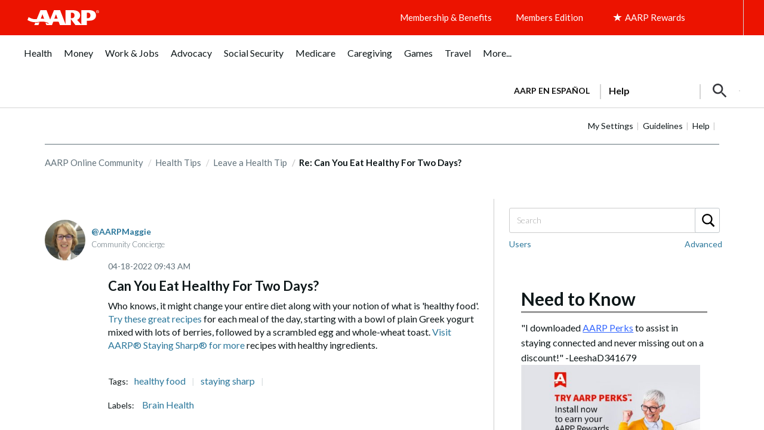

--- FILE ---
content_type: text/html; charset=UTF-8
request_url: https://community.aarp.org/t5/Leave-a-Health-Tip/Can-You-Eat-Healthy-For-Two-Days/m-p/2453390/highlight/true
body_size: 1873
content:
<!DOCTYPE html>
<html lang="en">
<head>
    <meta charset="utf-8">
    <meta name="viewport" content="width=device-width, initial-scale=1">
    <title></title>
    <style>
        body {
            font-family: "Arial";
        }
    </style>
    <script type="text/javascript">
    window.awsWafCookieDomainList = [];
    window.gokuProps = {
"key":"AQIDAHjcYu/GjX+QlghicBgQ/7bFaQZ+m5FKCMDnO+vTbNg96AE+3PIzueJzgNQj9+QMRk5nAAAAfjB8BgkqhkiG9w0BBwagbzBtAgEAMGgGCSqGSIb3DQEHATAeBglghkgBZQMEAS4wEQQMJn6mAT/20mJKwxseAgEQgDuDUDB6mgzM+zHUHJS6wDTPB3Q2ncFvF8q4Hr7xqRmkaxf5g97EpA2B240DyFHO3P+dA7cbgp7Go/jL2Q==",
          "iv":"D549iwB+MAAADTtC",
          "context":"0YC0c6rwyNvWhw3bFfQwAgay6i/yQQdNtu9pmfKhepE56jjPfmkmwzegJkqwuIZW7YDlCb3mk3vg8JOVY0GMiKqrnWOy4NLxdzfbmiCZ83NE/EBzMlrbiDW11RYedE59obp4quxpyh6BmjBbogLQcyACPphJ3qe92iINShxred1aucPt0zX0B6IEtLMqonkHU5zXQtdFLR/LbYx/t/DNBi54oHYoH3uHWWNM6PuKAgPPHUZTV8OUHzBZpwBOK2Pb/Z7Edda0+B/HfScI7hOEWpuYyNIvUpS5QTUeTK16sR1g0G4FuwSHlpkjLi3jI+lSgj0j87f4OLHcbFfgYUtvMZurnV4uTMwIq7RxcUiQkXPD9eXsYzkYwAk0z3JXma0HLagC9CDClg6kxp5MEcAfYrdD0yfaW51E"
};
    </script>
    <script src="https://bc0439715fa6.967eb88d.us-east-2.token.awswaf.com/bc0439715fa6/1ff0760906d5/e04be9dda55e/challenge.js"></script>
</head>
<body>
    <div id="challenge-container"></div>
    <script type="text/javascript">
        AwsWafIntegration.saveReferrer();
        AwsWafIntegration.checkForceRefresh().then((forceRefresh) => {
            if (forceRefresh) {
                AwsWafIntegration.forceRefreshToken().then(() => {
                    window.location.reload(true);
                });
            } else {
                AwsWafIntegration.getToken().then(() => {
                    window.location.reload(true);
                });
            }
        });
    </script>
    <noscript>
        <h1>JavaScript is disabled</h1>
        In order to continue, we need to verify that you're not a robot.
        This requires JavaScript. Enable JavaScript and then reload the page.
    </noscript>
</body>
</html>